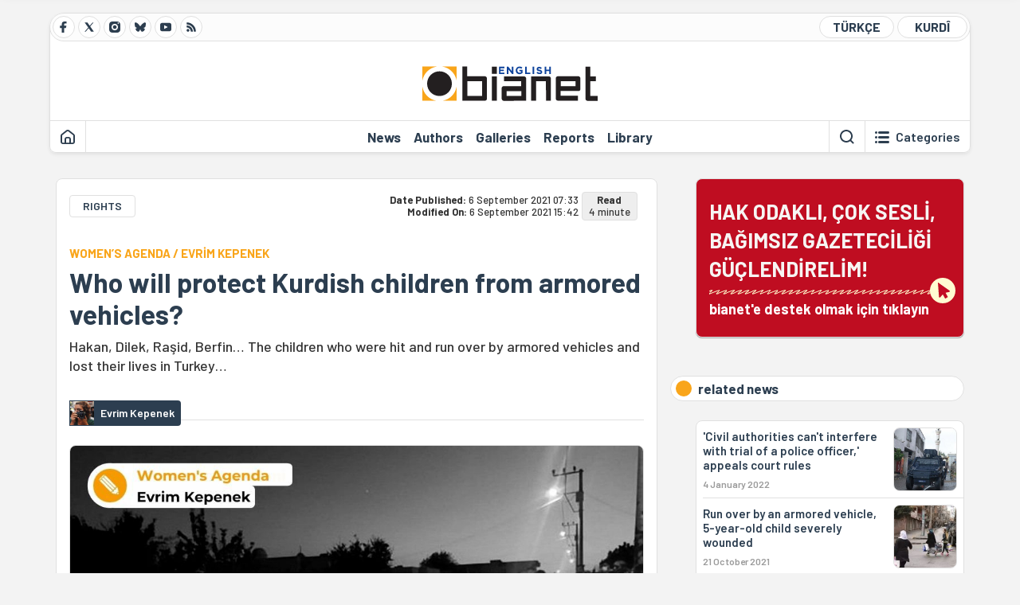

--- FILE ---
content_type: text/html; charset=utf-8
request_url: https://bianet.org/yazi/who-will-protect-kurdish-children-from-armored-vehicles-249789
body_size: 14255
content:
<!DOCTYPE html><html lang=en xml:lang=en><head><script>window.dataLayer=window.dataLayer||[];window.dataLayer.push({'section':'English'});</script><script>(function(w,d,s,l,i){w[l]=w[l]||[];w[l].push({'gtm.start':new Date().getTime(),event:'gtm.js'});var f=d.getElementsByTagName(s)[0],j=d.createElement(s),dl=l!='dataLayer'?'&l='+l:'';j.async=true;j.src='https://www.googletagmanager.com/gtm.js?id='+i+dl;f.parentNode.insertBefore(j,f);})(window,document,'script','dataLayer','GTM-T33QTD7');</script><meta charset=utf-8><meta name=viewport content="width=device-width, initial-scale=1, shrink-to-fit=no"><meta http-equiv=Content-Language content=en><meta http-equiv=Cache-Control content="no-cache, no-store, must-revalidate"><meta http-equiv=Pragma content=no-cache><meta http-equiv=Expires content=0><link rel="shortcut icon" type=image/x-icon href=/favicon.ico><title>Who will protect Kurdish children from armored vehicles?</title><meta itemprop=description name=description property=og:description content="Hakan, Dilek, Raşid, Berfin… The children who were hit and run over by armored vehicles and lost their lives in Turkey…
"><meta itemprop=datePublished content=2021-09-06T07:33:00+03:00><meta name=dateModified content=2021-09-06T15:42:56+03:00><meta itemprop=datePublished property=article:published content=2021-09-06T07:33:00+03:00><meta itemprop=keywords name=keywords content="Kurdish,women's agenda,armored vehicle crashes,children's rights,kurdish children,armored vehicle"><meta itemprop=identifier name=contentid content=249789><meta property=og:title content="Who will protect Kurdish children from armored vehicles?"><meta property=og:url itemprop=url content=https://bianet.org/yazi/who-will-protect-kurdish-children-from-armored-vehicles-249789><meta name=twitter:url content=https://bianet.org/yazi/who-will-protect-kurdish-children-from-armored-vehicles-249789><meta name=twitter:title content="Who will protect Kurdish children from armored vehicles?"><meta name=twitter:description content="Hakan, Dilek, Raşid, Berfin… The children who were hit and run over by armored vehicles and lost their lives in Turkey…
"><meta name=pdate content=20210906><meta name=utime content=20210906154256><meta name=ptime content=20210906073300><meta property=og:image content=https://static.bianet.org/system/uploads/1/articles/spot_image/000/249/789/original/6.jpg><meta name=twitter:image content=https://static.bianet.org/system/uploads/1/articles/spot_image/000/249/789/original/6.jpg><meta itemprop=genre content=News><meta itemprop=inLanguage content=en><meta itemprop=ogType property=og:type content=article><meta property=og:type content=article><meta name=msapplication-starturl content=https://bianet.org><meta name=twitter:card content=summary_large_image><meta name=twitter:widgets:new-embed-design content=on><meta name=twitter:widgets:csp content=on><link rel=canonical href=https://bianet.org/yazi/who-will-protect-kurdish-children-from-armored-vehicles-249789><link rel=preconnect href=https://fonts.googleapis.com><link rel=preconnect href=https://fonts.gstatic.com crossorigin><link href="https://fonts.googleapis.com/css2?family=Barlow:ital,wght@0,400;0,500;0,600;0,700;1,400;1,500;1,600;1,700&amp;display=swap" rel=stylesheet><link rel=stylesheet href="/assets/css/main.css?v=rF0UcM0bW-J5Dpal-TQ0PkMc4VpxKuBonXeKKLg_blk" media=screen><link rel=stylesheet href=/assets/js/vendor/lightGallery/css/lightgallery-bundle.min.css media=none onload="if(media!='screen')media='screen'"><link rel=stylesheet href=/assets/js/vendor/select2/css/select2.min.css media=none onload="if(media!='screen')media='screen'"><link rel=stylesheet href="/assets/js/vendor/select2/css/select2-biatheme.css?v=EBJ32YPL0nz7-elwZf4CNSp3AmoIC2mpCJ3w4mteMWI" media=none onload="if(media!='screen')media='screen'"><script async src=https://securepubads.g.doubleclick.net/tag/js/gpt.js crossorigin=anonymous></script><script>window.googletag=window.googletag||{cmd:[]};googletag.cmd.push(function(){googletag.defineSlot('/23095218034/masthead_mobil',[300,100],'div-gpt-ad-1765913091729-0').addService(googletag.pubads());googletag.defineSlot('/23095218034/habarsonu_mobil',[[300,250],[336,280]],'div-gpt-ad-1765913132123-0').addService(googletag.pubads());googletag.defineSlot('/23095218034/habarsonu_desktop',[[960,90],[970,66],'fluid',[950,90],[980,90],[970,250],[970,90],[980,120]],'div-gpt-ad-1765913171830-0').addService(googletag.pubads());googletag.defineSlot('/23095218034/sidebar2',[[336,280],[300,250]],'div-gpt-ad-1765913200437-0').addService(googletag.pubads());googletag.defineSlot('/23095218034/sidebar-2',[[336,280],[300,250]],'div-gpt-ad-1765913228340-0').addService(googletag.pubads());googletag.defineSlot('/23095218034/sayfa_alti',[[300,250],[300,31],[300,75],[336,280],[300,50],[300,100],[320,100],[320,50]],'div-gpt-ad-1765913306932-0').addService(googletag.pubads());googletag.defineSlot('/23095218034/1',[[750,200],[728,90],[960,90],[750,100],[970,90],[970,250],[970,66],[750,300],[950,90]],'div-gpt-ad-1765913343676-0').addService(googletag.pubads());googletag.pubads().enableSingleRequest();googletag.pubads().collapseEmptyDivs();googletag.enableServices();});</script><ins data-publisher=adm-pub-6296092264 data-ad-network=667c219d865235b64ada3ccb data-ad-size="[[320, 100]], [[970, 90]]" class=adm-ads-area></ins><script src=https://static.cdn.admatic.com.tr/showad/showad.min.js></script><script>window.yaContextCb=window.yaContextCb||[]</script><script src=https://yandex.ru/ads/system/context.js async></script><script>history.scrollRestoration="manual";var adsStatus=true;</script><script type=application/javascript src=https://news.google.com/swg/js/v1/swg-basic.js></script><script>(self.SWG_BASIC=self.SWG_BASIC||[]).push(basicSubscriptions=>{basicSubscriptions.setOnEntitlementsResponse(entitlementsPromise=>{entitlementsPromise.then(entitlements=>{if(entitlements.enablesThisWithCacheableEntitlements()){adsStatus=false;window.addEventListener('load',function(){var ads=document.querySelectorAll('ins');ads.forEach(function(ad){ad.remove();});});basicSubscriptions.dismissSwgUI();}});});basicSubscriptions.init({type:"NewsArticle",isPartOfType:["Product"],isPartOfProductId:"CAowxYmcCw:openaccess",clientOptions:{theme:"light",lang:"tr"},});});</script><body><noscript><iframe src="https://www.googletagmanager.com/ns.html?id=GTM-T33QTD7" height=0 width=0 style=display:none;visibility:hidden></iframe></noscript><header class=header--desktop><div class='container header-wrapper shadow-sm'><div class='top-bar row'><div class='social col-4'><a href=https://www.facebook.com/Bianeteng class='btn btn--social btn--circle btn--social--facebook' target=_blank><img src=https://static.bianet.org/icons/icon-facebook.svg alt="Facebook'ta Bianet"></a> <a href=https://twitter.com/bianet_eng class='btn btn--social btn--circle btn--social--twitter' target=_blank><img src=https://static.bianet.org/icons/icon-twitter.svg alt="Twitter'da Bianet"></a> <a href=https://www.instagram.com/bianetorg class='btn btn--social btn--circle btn--social--instagram' target=_blank><img src=https://static.bianet.org/icons/icon-instagram.svg alt="Instagram'da Bianet"></a> <a href=https://bsky.app/profile/bianet-eng.bsky.social class='btn btn--social btn--circle btn--social--bluesky' target=_blank><img src=https://static.bianet.org/icons/icon-bluesky.svg alt="Bluesky'da Bianet"></a> <a href=https://www.youtube.com/user/bianetorg class='btn btn--social btn--circle btn--social--youtube' target=_blank><img src=https://static.bianet.org/icons/icon-youtube.svg alt="Youtube'da Bianet"></a> <a href=/rss/english class='btn btn--social btn--circle btn--social--rss' target=_blank><img src=https://static.bianet.org/icons/icon-rss.svg alt="Bianet RSS"></a></div><div class='empty col-4'></div><div class='language col-4'><a href="/" class='btn btn--language btn--round-full btn--language--turkish'>TÜRKÇE</a> <a href=/kurdi class='btn btn--language btn--round-full btn--language--kurdi'>KURDÎ</a></div></div><div class=mid-bar><div class=row><div class=col-auto><div class=empty></div></div><div class=col><a href=/english class=logo><img src=https://static.bianet.org/logos/bianet-english-logo.svg alt='bianet-Bağımsız İletişim Ağı'></a></div><div class=col-auto><div class=empty></div></div></div></div><div class=bottom-bar><div class=row><div class=col-2><div class=left-part><a href=/english class='btn btn--icon'><img src=https://static.bianet.org/icons/icon-home.svg alt=Homepage></a><div class='vline ms-1'></div></div></div><div class=col-8><div class=center-part><a href=/news class='btn btn--text'><span>News</span><span class=indicator></span></a> <a href=/authors class='btn btn--text'><span>Authors</span><span class=indicator></span></a> <a href=/galleries class='btn btn--text'><span>Galleries</span><span class=indicator></span></a> <a href=/reports class='btn btn--text'><span>Reports</span><span class=indicator></span></a> <a href=/bia-library class='btn btn--text'><span>Library</span><span class=indicator></span></a><div id=DivHeader1></div></div></div><div class=col-2><div class=right-part><div class=vline></div><a href=/search class='btn btn--icon'><img src=https://static.bianet.org/icons/icon-search.svg alt=Search></a><div class='vline me-1'></div><a class='btn btn--icon-text btn--toggle-categories'><img class=off src=https://static.bianet.org/icons/icon-categories.svg alt='Show categories'><img class=on src=https://static.bianet.org/icons/icon-close.svg alt='Hide categories'><span tabindex=0>Categories</span></a></div></div></div></div></div><div class='container category-wrapper'><div class=row><div class=col-12><div class='center-part shadow-sm' id=DivHeader2></div></div></div></div></header><header class=header--desktop-sticky><div class='container-fluid header-wrapper shadow'><div class='top-bar row'><div class='social col-4'><a href=https://www.facebook.com/Bianeteng class='btn btn--social btn--circle btn--social--facebook' target=_blank><img src=https://static.bianet.org/icons/icon-facebook.svg alt="Facebook' ta Bianet"></a> <a href=https://twitter.com/bianet_eng class='btn btn--social btn--circle btn--social--twitter' target=_blank><img src=https://static.bianet.org/icons/icon-twitter.svg alt="Twitter' da Bianet"></a> <a href=https://www.instagram.com/bianetorg class='btn btn--social btn--circle btn--social--instagram' target=_blank><img src=https://static.bianet.org/icons/icon-instagram.svg alt="Instagram' da Bianet"></a> <a href=https://www.youtube.com/user/bianetorg class='btn btn--social btn--circle btn--social--youtube' target=_blank><img src=https://static.bianet.org/icons/icon-youtube.svg alt="Youtube' da Bianet"></a> <a href=/rss/english class='btn btn--social btn--circle btn--social--rss' target=_blank><img src=https://static.bianet.org/icons/icon-rss.svg alt="Bianet RSS"></a></div><div class='logo col-4'><a href=/english><img src=https://static.bianet.org/logos/bianet-english-logo-md.svg alt="bianet-Bağımsız İletişim Ağı"></a></div><div class='language col-4'><a href="/" class='btn btn--language btn--round-full btn--language--turkish'>TÜRKÇE</a> <a href=/kurdi class='btn btn--language btn--round-full btn--language--kurdi'>KURDÎ</a></div></div></div></header><header class='header--mobile header--mobile--english'><div class='container-fluid header-wrapper shadow'><div class=row><div class='left-part col-2'><a href=/search class='btn btn--icon search'><img src=https://static.bianet.org/icons/icon-search-mobile.svg alt=Search></a> <a href=/english class='btn btn--icon home'><img src=https://static.bianet.org/icons/icon-home-mobile.svg alt=Homepage></a></div><div class='center-part col-8'><a href=/english><img src=https://static.bianet.org/logos/bianet-english-logo-sm.svg alt="bianet-Bağımsız İletişim Ağı"></a></div><div class='right-part col-2'><a class='btn btn--icon sidebar-switch'><img class=open src=https://static.bianet.org/icons/icon-menu-mobile.svg alt='Show menu'><img class=close src=https://static.bianet.org/icons/icon-close-mobile.svg alt='Hide menu'></a></div></div></div><div id=mobile-menu class=sidenav><div class=sidenav__content><div class=container-md><div class='row user d-none'></div><div class='row links'><div class=col><div class=wrapper-1><a href="/" class='btn btn--text'><span>bianet</span></a> <a href=/biamag class='btn btn--text'><span>biamag</span></a> <a href="/" class='btn btn--text'><span>türkçe</span></a> <a href=/kurdi class='btn btn--text'><span>kurdî</span></a></div><div id=DivHeader3></div><div class=title>SECTIONS</div><div class=wrapper-2><a href=/news class='btn btn--text'><span>News</span></a> <a href=/authors class='btn btn--text'><span>Authors</span></a> <a href=/reports class='btn btn--text'><span>Special Reports</span></a> <a href=/projects class='btn btn--text'><span>Projects</span></a> <a href=/bia-library class='btn btn--text'><span>Library</span></a> <a href=/galleries class='btn btn--text'><span>Galleries</span></a> <a href=/search class='btn btn--text'><span>Search on the website</span></a></div><div class=title>CATEGORIES</div><div class=wrapper-3><div id=DivHeader4></div></div><div class=title>SOCIAL MEDIA</div><div class=wrapper-5><a href=https://www.facebook.com/Bianeteng class='btn btn--text' target=_blank><span>Facebook</span></a> <a href=https://twitter.com/bianet_eng class='btn btn--text' target=_blank><span>Twitter</span></a> <a href=https://www.youtube.com/user/bianetorg class='btn btn--text' target=_blank><span>Youtube</span></a> <a href=https://www.instagram.com/bianetorg class='btn btn--text' target=_blank><span>Instagram</span></a> <a href=/rss/english class='btn btn--text' target=_blank><span>RSS</span></a> <a href=https://eepurl.com/bEeFmn class='btn btn--text' target=_blank><span>E-bulletin</span></a></div><div class=title>CORPORATE</div><div class=wrapper-4><a href=/about-us class='btn btn--text'><span>About Us</span></a> <a href=/about-us#iletisim class='btn btn--text'><span>Contact</span></a> <a href=/page/data-protection-policy-285339 class='btn btn--text'><span>Data protection policy</span></a> <a href=/page/privacy-policy-285340 class='btn btn--text'><span>Privacy Policy</span></a></div></div></div></div></div><div class=sidenav__footer><div class=logo><img src=https://static.bianet.org/logos/bianet-logo.svg alt="Bianet - Bağımsız İletişim Ağı"></div></div></div></header><scripts></scripts><style>.fig-modal .modal-dialog{position:relative;display:table;overflow-y:auto;overflow-x:auto;width:auto}</style><main class='page-news-single balanced'><div class=container-fluid><div class=container><div class=row><div class=col-12><div class=ads--before-content><div id=DivAds-ContentHeader-1776344423></div><scripts></scripts></div></div></div></div></div><div class="container-md scroll-step" data-url=/yazi/who-will-protect-kurdish-children-from-armored-vehicles-249789 data-title="Who will protect Kurdish children from armored vehicles?"><div class=row><div class="col-12 col-lg-8"><div class=column-1><section class="news-single content-part" data-url=/yazi/who-will-protect-kurdish-children-from-armored-vehicles-249789 data-title="Who will protect Kurdish children from armored vehicles?"><div class=top-part><div class=meta-wrapper><div class=category-wrapper><a class=btn-category href=/kategori/rights-21 target=_blank>RIGHTS</a></div><div class=date-wrapper><div class=publish-date><span class=label-mobile>DP: </span> <span class=label-desktop>Date Published: </span> <span class=value-mobile>06.09.2021 07:33</span> <span class=value-desktop>6 September 2021 07:33</span></div><div class=update-date><span class=separator>&nbsp;~&nbsp;</span> <span class=label-mobile>MO: </span> <span class=label-desktop>Modified On: </span> <span class=value-mobile>06.09.2021 15:42</span> <span class=value-desktop>6 September 2021 15:42</span></div></div><div class=read-time><span class=label-mobile>Read</span> <span class=label-desktop>Read:&nbsp;</span> <span class=value>4 minute</span></div></div><div class=txt-wrapper><h2 class=surheadline>WOMEN&#x2019;S AGENDA / EVR&#x130;M KEPENEK</h2><h1 class=headline tabindex=0>Who will protect Kurdish children from armored vehicles?</h1><div class=desc tabindex=0>Hakan, Dilek, Raşid, Berfin… The children who were hit and run over by armored vehicles and lost their lives in Turkey…</div></div><div class="hline--1x d-lg-none"></div><div class=info-wrapper--mobile><div class=left-part><div class=authors-wrapper><a href=/author/evrim-kepenek-116 class="ccard ccard--author ccard--author-chip"><div class=txt-wrapper><h2 class=name>Evrim Kepenek</h2></div></a></div></div></div><div class="info-wrapper d-none d-lg-flex"><div class=left-part><div class=authors-wrapper><a href=/author/evrim-kepenek-116 class="ccard ccard--author ccard--author-chip"><div class=img-wrapper><img src=https://static.bianet.org/system/uploads/1/authors/000/000/116/original/evrim2.jpg class=card-img-left alt="Evrim Kepenek" loading=lazy></div><div class=txt-wrapper><h2 class=name>Evrim Kepenek</h2></div></a></div></div><div class=hline--1x></div></div><div class=figure-wrapper tabindex=0><figure><div class=figure-img-wrapper><img src=https://static.bianet.org/system/uploads/1/articles/spot_image/000/249/789/original/6.jpg alt="Who will protect Kurdish children from armored vehicles?" loading=lazy></div></figure></div></div><div class=bottom-part><div class="actions-wrapper sticky-0"><div class="inner-wrapper sticky"><a target=_blank href="https://www.facebook.com/sharer.php?u=https://bianet.org/yazi/who-will-protect-kurdish-children-from-armored-vehicles-249789" class="btn btn--icon-large btn-facebook"><img src=https://static.bianet.org/icons/icon-large-facebook.svg alt=""></a> <a target=_blank href='https://twitter.com/intent/tweet?url=https://bianet.org/yazi/who-will-protect-kurdish-children-from-armored-vehicles-249789&amp;text=Who will protect Kurdish children from armored vehicles?' class="btn btn--icon-large btn-twitter"><img src=https://static.bianet.org/icons/icon-large-twitter.svg alt=""></a> <a target=_blank href="https://wa.me/?text=https://bianet.org/yazi/who-will-protect-kurdish-children-from-armored-vehicles-249789" class="btn btn--icon-large btn-whatsapp"><img src=https://static.bianet.org/icons/icon-large-whatsapp.svg alt=""></a> <a target=_blank href="https://bsky.app/intent/compose?text=https://bianet.org/yazi/who-will-protect-kurdish-children-from-armored-vehicles-249789" class="btn btn--icon-large btn-bluesky"><img src=https://static.bianet.org/icons/icon-large-bluesky.svg alt=""></a> <a href=javascript:void(0) onclick="copyText('https://bianet.org/yazi/who-will-protect-kurdish-children-from-armored-vehicles-249789')" class="btn btn--icon-large btn-copy"><img src=https://static.bianet.org/icons/icon-large-copylink.svg alt=""></a> <a target=_blank href="/cdn-cgi/l/email-protection#[base64]" class="btn btn--icon-large btn-email"><img src=https://static.bianet.org/icons/icon-large-email.svg alt=""></a> <a href=/print/yazi/who-will-protect-kurdish-children-from-armored-vehicles-249789 class="btn btn--icon-large btn-print" target=_blank><img src=https://static.bianet.org/icons/icon-large-print.svg alt=""></a></div></div><div class=content-wrapper><div class=content id=gallery-249789 tabindex=0><p style=text-align:right><span style=font-size:11px><em>* Photo: Mezopotamya Agency (MA)</em></span><p style=text-align:right><em>Click to read the article in <a href=https://bianet.org/1/20/249762-zirhli-araclar-ve-kurt-cocuklari target=_blank rel=nofollow>Turkish</a></em><p><em>"Let's give the world to the children just for one day</em><br><em>like a balloon in bright and striking colours to play with</em><br><em>let them play singing among the stars</em><br><em>let's give the world to the children</em><br><em>like a huge apple like a warm loaf of bread</em><br><em>at least for one day let them have enough</em><br><em>let's give the world to the children</em><br><em>at least for one day let the world learn friendship</em><br><em>children will get the world from our hands</em><br><em>they'll plant immortal trees..."</em><p><em>- Nazım Hikmet Ran</em><p>On June 7, 2016, 6-year-old<strong> Bünyamin Bayram</strong> was hit by an <a href=/tag/armored-vehicle-54164>armored vehicle</a> and lost his life in Cizre district in Şırnak.<p>On July 24, 2016, 4-year-old <strong>Taha Kılıç,</strong> who was run over by an armored vehicle in front of the İpekyolu District Security Directorate in central Van province, lost his life.<p>In Şırnak's Cizre, an armored police vehicle hit 5-year-old <strong>Hakan Sarak.</strong> The police fled the scene and Sarak died of blood loss.<p>On February 9, 2017, 7-year-old <strong>Berfin Dilek l</strong>ost her life after being hit by an armored police vehicle in Mardin's Dargeçit.<p>On August 2, 2018, 7-year-old <strong>Raşid Oso</strong> from Syria was hit by an armored vehicle and lost his life in İstanbul's Okmeydanı.<p>On September 13, 2019, 6-year-old <strong>Efe Tektekin,</strong> who was run over by an armored vehicle that was underway on Emek Street, lost his life in central Bağlar district in Diyarbakır province.<p>On October 19, 2017, 6-year-old Felek Baturlost his life after being hit by an armored vehicle in Siirt's Çal Neighborhood.<p>According to the June 2019 <a href=https://www.ihddiyarbakir.org/Content/uploads/b1043412-4f2d-4ba4-968f-d595de2d989e.pdf target=_blank rel=nofollow>report</a> of the Human Rights Association (İHD) Diyarbakır Branch, at least 63 <a href=/tag/armored-vehicle-crashes-93679>armored vehicle crashes</a> took place between the years of 2009 and 2019.<p>In writing this article, I have only cited the names of the children whose passing was documented in that report. Last Friday (September 3), another name, that of Mihraç Miroğlu, was added to the list.<p>Mihraç lived in Şırnak. While he was riding his bike on the street where he lived, he was hit by an armored vehicle and lost his life.<p>If you are to ask about the legal proceedings about these deaths, let me summarize them in one word: Impunity...<p>Let me give you a concrete example...<p>In 2017, again in Silopi in Turkey's <a href=/tag/kurdish-811>Kurdish</a>-majority Şırnak province for some reason, an armored vehicle hit a house and caused the death of 7-year-old Muhammed Yıldırım and 6-year-old Furkan Yıldırım.<p>In the trial over the death of the children, armored vehicle's driver and police officer Ö.Y. and his superior M.M. had their 8th and final hearing at the Cizre 2nd Heavy Penal Court on May 2, 2019.<p>At the hearing, the lawyers of the Yıldırım Family were lashing out... At the justice that was not served and at the report that concluded that the police officers had been "partly negligent at the lower limit"...<p>Striking remarks were made by defendant police officer Ö.Y. at the hearing. Ö.Y. said that he was back on his duty and requested that his supervised release be lifted. The court accepted his request and lifted his obligation to give a signature as part of judicial control measures.<p>Yes, the officers who were put on trial for causing the death of Muhammed and Furkan are free today, just as they were yesterday..<p>There is still no clear information about the officers who were driving the armored vehicle that caused the death of Mihraç.<p>We will wait and see, we will follow it up.<p>Otherwise, we will be unable to do anything more than what Nazım Hikmet once wrote in one of his poems:<p><em>"let's give the world to the children</em><br><em>at least for one day let the world learn friendship</em><br><em>children will get the world from our hands</em><br><em>they'll plant immortal trees..."</em><p>(EMK/SD)</div><div class=tags-wrapper><div class="chip chip--location"><div class=label>Origin</div><div class=location>BIA News Desk</div></div><a href=/tag/kurdish-811 class="btn btn--tag">Kurdish</a> <a href=/tag/women-s-agenda-74660 class="btn btn--tag">women&#x27;s agenda</a> <a href=/tag/armored-vehicle-crashes-93679 class="btn btn--tag">armored vehicle crashes</a> <a href=/tag/children-s-rights-1615 class="btn btn--tag">children&#x27;s rights</a> <a href=/tag/kurdish-children-29958 class="btn btn--tag">kurdish children</a> <a href=/tag/armored-vehicle-54164 class="btn btn--tag">armored vehicle</a></div></div></div><div class=extra-part><div class=authors-wrapper><div class="ccard ccard--author ccard--author-xlarge"><div class=top-wrapper><a href=/author/evrim-kepenek-116 class=img-wrapper> <img src=https://static.bianet.org/system/uploads/1/authors/000/000/116/original/evrim2.jpg alt="Evrim Kepenek" loading=lazy> </a><div class=info-wrapper><a href=/author/evrim-kepenek-116 class=name>Evrim Kepenek</a><div class=contact-wrapper><a href=https://twitter.com/@kepenekevrimm target=_blank class=btn-twitter><img src=https://static.bianet.org/icons/icon-twitter.svg alt=""><span>@kepenekevrimm</span></a> <a href="/cdn-cgi/l/email-protection#6d081b1f04002d0f040c03081943021f0a" target=_blank class=btn-email><img src=https://static.bianet.org/icons/icon-email.svg alt=""><span><span class="__cf_email__" data-cfemail="adc8dbdfc4c0edcfc4ccc3c8d983c2dfca">[email&#160;protected]</span></span></a> <a href=/author/evrim-kepenek-116 class=btn-profile><img src=https://static.bianet.org/icons/icon-profile.svg alt=""><span>all articles of the author</span></a></div></div></div><div class=bottom-wrapper><div class=txt-wrapper><div class=short>bianet kadın ve LGBTİ+ haberleri editörü (Ekim 2018- Şubat 2025). bianet stajyerlerinden (2000-2001). Cumhuriyet, BirGün, DİHA, Jinha, Jin News, İMC TV için muhabirlik yaptı. Rize'de...</div><div class=long><p>bianet kadın ve LGBTİ+ haberleri editörü (Ekim 2018- Şubat 2025). bianet stajyerlerinden (2000-2001). Cumhuriyet, BirGün, DİHA, Jinha, Jin News, İMC TV için muhabirlik yaptı. Rize'de yerel gazetelerde çalıştı. Sivil Sayfalar, Yeşil Gazete, Journo ve sektör dergileri için yazılar yazdı, haberleri yayınlandı. Hemşin kültür dergisi GOR’un kurucu yazarlarından. Yeşilden Maviye Karadenizden Kadın Portreleri, Sırtında Sepeti, Medya ve Yalanlar isimli kitaplara yazıları ile katkı sundu. Musa Anter Gazetecilik (2011) ve Türkiye Psikiyatri Derneği (2024) en iyi haber ödülü sahibi. Türkiye Gazeteciler Sendikası Kadın ve LGBTİ+ Komisyonu kurucularından. Sendikanın İstanbul Şubesi yöneticilerinden (2023-2027). İstanbul Üniversitesi Avrupa Birliği ve Bilgi Üniversitesi Uluslararası İlişkiler bölümlerinden mezun. Toplumsal cinsiyet odaklı habercilik ve cinsiyet temelli şiddet haberciliği alanında atölyeler düzenliyor. Şubat 2025'den bu yana kadın haberleri editörü olarak çalışıyor.</div></div></div><div class=btn-expand><img src=https://static.bianet.org/icons/icon-expand.svg alt='show more'></div></div></div></div><section class="mt-4 d-lg-none connected-mobile"><div class=section__title>related news</div><div class=section__content><div class="box box--related-mobile"><div class=news-wrapper><a href=/haber/civil-authorities-can-t-interfere-with-trial-of-a-police-officer-appeals-court-rules-255712 class="ccard ccard--news ccard--news-small"><div class=txt-wrapper><h6 class=surheadline>WOMAN RUN OVER BY ARMORED VEHICLE</h6><h5 class=headline>&#x27;Civil authorities can&#x27;t interfere with trial of a police officer,&#x27; appeals court rules</h5><div class=date>4 January 2022</div></div><div class=img-wrapper><img src=https://static.bianet.org/system/uploads/1/articles/main_image/000/255/712/original/33bbas.jpg alt=/haber/civil-authorities-can-t-interfere-with-trial-of-a-police-officer-appeals-court-rules-255712 loading=lazy></div></a><div class=hline--1x></div><a href=/haber/run-over-by-an-armored-vehicle-5-year-old-child-severely-wounded-252126 class="ccard ccard--news ccard--news-small"><div class=txt-wrapper><h5 class=headline>Run over by an armored vehicle, 5-year-old child severely wounded</h5><div class=date>21 October 2021</div></div><div class=img-wrapper><img src=https://static.bianet.org/system/uploads/1/articles/main_image/000/252/126/original/zırhlı-1020-132.jpg alt=/haber/run-over-by-an-armored-vehicle-5-year-old-child-severely-wounded-252126 loading=lazy></div></a><div class=hline--1x></div><a href=/haber/if-there-are-panzers-where-children-play-there-is-a-kurdish-question-250882 class="ccard ccard--news ccard--news-small"><div class=txt-wrapper><h6 class=surheadline>BABACAN TO ERDO&#x11E;AN, BAH&#xC7;EL&#x130;</h6><h5 class=headline>&#x27;If there are panzers where children play, there is a Kurdish question&#x27;</h5><div class=date>27 September 2021</div></div><div class=img-wrapper><img src=https://static.bianet.org/system/uploads/1/articles/main_image/000/250/882/original/babacanbuyuk-132.jpg alt=/haber/if-there-are-panzers-where-children-play-there-is-a-kurdish-question-250882 loading=lazy></div></a><div class=hline--1x></div><a href=/haber/cameras-broken-all-children-primary-negligent-250444 class="ccard ccard--news ccard--news-small"><div class=txt-wrapper><h6 class=surheadline>EFE TEKTEK&#x130;N&#x2019;S DEATH</h6><h5 class=headline>Cameras &#x2018;broken&#x2019;, all children &#x2018;primary negligent&#x2019;</h5><div class=date>17 September 2021</div></div><div class=img-wrapper><img src=https://static.bianet.org/system/uploads/1/articles/main_image/000/250/444/original/Efe-Tektekin-132.jpg alt=/haber/cameras-broken-all-children-primary-negligent-250444 loading=lazy></div></a><div class=hline--1x></div><a href=/haber/police-officer-who-ran-over-and-killed-seven-year-old-still-on-duty-249934 class="ccard ccard--news ccard--news-small"><div class=txt-wrapper><h5 class=headline>Police officer who ran over and killed seven-year-old still on duty</h5><div class=date>8 September 2021</div></div><div class=img-wrapper><img src=https://static.bianet.org/system/uploads/1/articles/main_image/000/249/934/original/aasa.jpg alt=/haber/police-officer-who-ran-over-and-killed-seven-year-old-still-on-duty-249934 loading=lazy></div></a><div class=hline--1x></div><a href=/haber/armored-vehicles-must-be-withdrawn-from-children-s-living-areas-249852 class="ccard ccard--news ccard--news-small"><div class=txt-wrapper><h6 class=surheadline>&#x15E;IRNAK BAR CHAIR D&#x130;LS&#x130;Z</h6><h5 class=headline>&#x2018;Armored vehicles must be withdrawn from children&#x2019;s living areas&#x2019;</h5><div class=date>7 September 2021</div></div><div class=img-wrapper><img src=https://static.bianet.org/system/uploads/1/articles/main_image/000/249/852/original/500-283-132.jpg alt=/haber/armored-vehicles-must-be-withdrawn-from-children-s-living-areas-249852 loading=lazy></div></a><div class=hline--1x></div><a href=/haber/mihrac-s-father-he-wanted-it-so-much-we-had-just-bought-him-a-bike-249833 class="ccard ccard--news ccard--news-small"><div class=txt-wrapper><h6 class=surheadline>KILLED IN ARMORED VEHICLE CRASH</h6><h5 class=headline>Mihra&#xE7;&#x2019;s father: He wanted it so much, we had just bought him a bike</h5><div class=date>6 September 2021</div></div><div class=img-wrapper><img src=https://static.bianet.org/system/uploads/1/articles/main_image/000/249/833/original/-132.jpg alt=/haber/mihrac-s-father-he-wanted-it-so-much-we-had-just-bought-him-a-bike-249833 loading=lazy></div></a><div class=hline--1x></div><a href=/haber/police-officer-who-caused-child-s-death-with-armored-vehicle-released-249829 class="ccard ccard--news ccard--news-small"><div class=txt-wrapper><h5 class=headline>Police officer who caused child&#x2019;s death with armored vehicle released</h5><div class=date>6 September 2021</div></div><div class=img-wrapper><img src=https://static.bianet.org/system/uploads/1/articles/main_image/000/249/829/original/RERE21-132.jpg alt=/haber/police-officer-who-caused-child-s-death-with-armored-vehicle-released-249829 loading=lazy></div></a><div class=hline--1x></div><a href=/haber/deadly-armored-vehicle-crash-on-parliamentary-agenda-249543 class="ccard ccard--news ccard--news-small"><div class=txt-wrapper><h5 class=headline>&#x2018;Deadly armored vehicle crash&#x2019; on Parliamentary agenda</h5><div class=date>31 August 2021</div></div><div class=img-wrapper><img src=https://static.bianet.org/system/uploads/1/articles/main_image/000/249/543/original/33bb-132.jpg alt=/haber/deadly-armored-vehicle-crash-on-parliamentary-agenda-249543 loading=lazy></div></a></div></div></div></section><section class=section--pushed><div class=section__content><div class="ccard ccard--support-v3"><div class=txt-wrapper><div class=title>Hak odaklı, çok sesli, bağımsız gazeteciliği güçlendirmek için bianet desteğinizi bekliyor.</div></div><a href=/bianete-destek-olun class=btn-support-v3 swg-standard-button=contribution role=button lang=tr><div class=swg-button-v3-icon-light></div>Google ile Katkıda Bulunun </a></div></div></section></section></div></div><div class="col-12 col-lg-4 d-none d-lg-block"><div class=column-2><section class=section--pushed><div class=section__content><a class="ccard ccard--support-v2" href=/bianete-destek-olun><div class=txt-wrapper><div class=title>HAK ODAKLI, ÇOK SESLİ,<br>BAĞIMSIZ GAZETECİLİĞİ GÜÇLENDİRELİM!</div><div class=desc>bianet'e destek olmak için tıklayın</div></div><div class=img-wrapper-alt><div class=circle></div><div class=arrow></div></div></a></div></section><section class=section--pushed><div class=section__title><div class=dot></div><div class=title tabindex=0>related news</div></div><div class=section__content><div class="box box--related"><div class=news-wrapper><a href=/haber/civil-authorities-can-t-interfere-with-trial-of-a-police-officer-appeals-court-rules-255712 class="ccard ccard--news ccard--news-small"><div class=txt-wrapper><h6 class=surheadline>WOMAN RUN OVER BY ARMORED VEHICLE</h6><h5 class=headline>&#x27;Civil authorities can&#x27;t interfere with trial of a police officer,&#x27; appeals court rules</h5><div class=date>4 January 2022</div></div><div class=img-wrapper><img src=https://static.bianet.org/system/uploads/1/articles/main_image/000/255/712/original/33bbas.jpg alt=/haber/civil-authorities-can-t-interfere-with-trial-of-a-police-officer-appeals-court-rules-255712 loading=lazy></div></a><div class=hline--1x></div><a href=/haber/run-over-by-an-armored-vehicle-5-year-old-child-severely-wounded-252126 class="ccard ccard--news ccard--news-small"><div class=txt-wrapper><h5 class=headline>Run over by an armored vehicle, 5-year-old child severely wounded</h5><div class=date>21 October 2021</div></div><div class=img-wrapper><img src=https://static.bianet.org/system/uploads/1/articles/main_image/000/252/126/original/zırhlı-1020-132.jpg alt=/haber/run-over-by-an-armored-vehicle-5-year-old-child-severely-wounded-252126 loading=lazy></div></a><div class=hline--1x></div><a href=/haber/if-there-are-panzers-where-children-play-there-is-a-kurdish-question-250882 class="ccard ccard--news ccard--news-small"><div class=txt-wrapper><h6 class=surheadline>BABACAN TO ERDO&#x11E;AN, BAH&#xC7;EL&#x130;</h6><h5 class=headline>&#x27;If there are panzers where children play, there is a Kurdish question&#x27;</h5><div class=date>27 September 2021</div></div><div class=img-wrapper><img src=https://static.bianet.org/system/uploads/1/articles/main_image/000/250/882/original/babacanbuyuk-132.jpg alt=/haber/if-there-are-panzers-where-children-play-there-is-a-kurdish-question-250882 loading=lazy></div></a><div class=hline--1x></div><a href=/haber/cameras-broken-all-children-primary-negligent-250444 class="ccard ccard--news ccard--news-small"><div class=txt-wrapper><h6 class=surheadline>EFE TEKTEK&#x130;N&#x2019;S DEATH</h6><h5 class=headline>Cameras &#x2018;broken&#x2019;, all children &#x2018;primary negligent&#x2019;</h5><div class=date>17 September 2021</div></div><div class=img-wrapper><img src=https://static.bianet.org/system/uploads/1/articles/main_image/000/250/444/original/Efe-Tektekin-132.jpg alt=/haber/cameras-broken-all-children-primary-negligent-250444 loading=lazy></div></a><div class=hline--1x></div><a href=/haber/police-officer-who-ran-over-and-killed-seven-year-old-still-on-duty-249934 class="ccard ccard--news ccard--news-small"><div class=txt-wrapper><h5 class=headline>Police officer who ran over and killed seven-year-old still on duty</h5><div class=date>8 September 2021</div></div><div class=img-wrapper><img src=https://static.bianet.org/system/uploads/1/articles/main_image/000/249/934/original/aasa.jpg alt=/haber/police-officer-who-ran-over-and-killed-seven-year-old-still-on-duty-249934 loading=lazy></div></a><div class=hline--1x></div><a href=/haber/armored-vehicles-must-be-withdrawn-from-children-s-living-areas-249852 class="ccard ccard--news ccard--news-small"><div class=txt-wrapper><h6 class=surheadline>&#x15E;IRNAK BAR CHAIR D&#x130;LS&#x130;Z</h6><h5 class=headline>&#x2018;Armored vehicles must be withdrawn from children&#x2019;s living areas&#x2019;</h5><div class=date>7 September 2021</div></div><div class=img-wrapper><img src=https://static.bianet.org/system/uploads/1/articles/main_image/000/249/852/original/500-283-132.jpg alt=/haber/armored-vehicles-must-be-withdrawn-from-children-s-living-areas-249852 loading=lazy></div></a><div class=hline--1x></div><a href=/haber/mihrac-s-father-he-wanted-it-so-much-we-had-just-bought-him-a-bike-249833 class="ccard ccard--news ccard--news-small"><div class=txt-wrapper><h6 class=surheadline>KILLED IN ARMORED VEHICLE CRASH</h6><h5 class=headline>Mihra&#xE7;&#x2019;s father: He wanted it so much, we had just bought him a bike</h5><div class=date>6 September 2021</div></div><div class=img-wrapper><img src=https://static.bianet.org/system/uploads/1/articles/main_image/000/249/833/original/-132.jpg alt=/haber/mihrac-s-father-he-wanted-it-so-much-we-had-just-bought-him-a-bike-249833 loading=lazy></div></a><div class=hline--1x></div><a href=/haber/police-officer-who-caused-child-s-death-with-armored-vehicle-released-249829 class="ccard ccard--news ccard--news-small"><div class=txt-wrapper><h5 class=headline>Police officer who caused child&#x2019;s death with armored vehicle released</h5><div class=date>6 September 2021</div></div><div class=img-wrapper><img src=https://static.bianet.org/system/uploads/1/articles/main_image/000/249/829/original/RERE21-132.jpg alt=/haber/police-officer-who-caused-child-s-death-with-armored-vehicle-released-249829 loading=lazy></div></a><div class=hline--1x></div><a href=/haber/deadly-armored-vehicle-crash-on-parliamentary-agenda-249543 class="ccard ccard--news ccard--news-small"><div class=txt-wrapper><h5 class=headline>&#x2018;Deadly armored vehicle crash&#x2019; on Parliamentary agenda</h5><div class=date>31 August 2021</div></div><div class=img-wrapper><img src=https://static.bianet.org/system/uploads/1/articles/main_image/000/249/543/original/33bb-132.jpg alt=/haber/deadly-armored-vehicle-crash-on-parliamentary-agenda-249543 loading=lazy></div></a></div></div></div></section><section class=section--pushed><div class=section__title><div class=dot></div><div class=title>other articles</div></div><div class=section__content><div class="box box--most-read"><div class=news-wrapper><a href=/haber/dozens-detained-in-istanbul-protest-against-aleppo-clashes-315425 class="ccard ccard--news ccard--news-small"><div class=txt-wrapper><h5 class=headline>Dozens detained in &#x130;stanbul protest against Aleppo clashes</h5><div class=date>9 January 2026</div></div><div class=img-wrapper><img src=https://static.bianet.org/haber/2026/01/08/istanbuldaki-rojova-protestosuna-polis-saldirdi-cok-sayida-kisi-gozaltina-alindi.jpg alt="Dozens detained in İstanbul protest against Aleppo clashes" loading=lazy></div></a><div class=hline--1x></div><a href=/haber/men-killed-28-women-in-december-315336 class="ccard ccard--news ccard--news-small"><div class=txt-wrapper><h6 class=surheadline>MALE VIOLENCE MONITORING REPORT</h6><h5 class=headline>Men killed 28 women in December</h5><div class=date>7 January 2026</div></div><div class=img-wrapper><img src=https://static.bianet.org/list-haber/2026/01/07/men-killed-28-women-in-december.jpg alt="Men killed 28 women in December" loading=lazy></div></a><div class=hline--1x></div><a href=/haber/return-is-a-political-responsibility-syrian-feminist-activist-reflects-on-migration-and-return-314712 class="ccard ccard--news ccard--news-small"><div class=txt-wrapper><h5 class=headline>&#x2018;Return is a political responsibility&#x2019;: Syrian feminist activist reflects on migration and return</h5><div class=date>19 December 2025</div></div><div class=img-wrapper><img src=https://static.bianet.org/haber/2025/12/18/suriyeli-gazeteci-duaa-goc-ettikce-degistim-dondukce-sorumlulugum-artti.jpg alt="‘Return is a political responsibility’: Syrian feminist activist reflects on migration and return" loading=lazy></div></a><div class=hline--1x></div><a href=/haber/men-killed-25-women-in-november-314148 class="ccard ccard--news ccard--news-small"><div class=txt-wrapper><h6 class=surheadline>MALE VIOLENCE MONITORING REPORT NOVEMBER 2025</h6><h5 class=headline>Men killed 25 women in November</h5><div class=date>3 December 2025</div></div><div class=img-wrapper><img src=https://static.bianet.org/list-haber/2025/12/03/men-killed-25-women-in-november.jpg alt="Men killed 25 women in November" loading=lazy></div></a><div class=hline--1x></div><a href=/haber/women-and-lgbti-groups-rally-in-istanbul-against-gender-based-violence-313894 class="ccard ccard--news ccard--news-small"><div class=txt-wrapper><h5 class=headline>Women and LGBTI&#x2B; groups rally in &#x130;stanbul against gender-based violence</h5><div class=date>26 November 2025</div></div><div class=img-wrapper><img src=https://static.bianet.org/list-haber/2025/11/26/women-and-lgbti-groups-rally-in-istanbul-against-gender-based-violence.jpg alt="Women and LGBTI+ groups rally in İstanbul against gender-based violence" loading=lazy></div></a></div></div></div></section><div class=ads><div id=DivAds-SideBar1-1049980005></div><scripts></scripts></div><div id=DivLatestAuthors-1459251061></div><scripts></scripts></div></div></div></div><div class="container-fluid news-transition scroll-step"><div class=container><div class=row><div class=col-12><div class=ads--between-content><div id=DivAds-General1-1734515806></div><scripts></scripts></div></div></div></div></div><div class="nextFirstPage content-part scroll-step" data-url=/haber/forty-seven-convicted-in-case-targeting-lawyers-prisoner-rights-groups-316127 data-title="Forty-seven convicted in case targeting lawyers, prisoner rights groups"></div><div class="container-fluid news-transition scroll-step"><div class=container><div class=row><div class=col-12><div class=ads--between-content><div id=DivAds-General2-436034026></div><scripts></scripts></div></div></div></div></div><div class="nextSecondPage content-part scroll-step" data-url=/haber/police-throw-child-to-the-ground-during-rojava-protest-in-mardin-316115 data-title="Police throw child to the ground during Rojava protest in Mardin"></div><div class=container-md><div class=row><div class=col-12><div id=DivHomeContent></div><scripts></scripts></div></div></div></main><footer class=footer--desktop><div class=container-md><div class=row><div class=col-12><div class=footer-wrapper><div class="row top-bar"><div class="copy col-8"><a href="/" class=logo><img src=https://static.bianet.org/logos/bianet-logo.svg alt="bianet-Bağımsız İletişim Ağı"></a><div class=copyright>Copyright © 2026 all rights reserved<br>IPS Communication Foundation - Independent Communication Network</div></div><div class="social col-4"><a href=https://www.facebook.com/Bianeteng class="btn btn--social btn--circle btn--social--facebook" target=_blank><img src=https://static.bianet.org/icons/icon-facebook.svg alt="Facebook'ta Bianet"></a> <a href=https://twitter.com/bianet_eng class="btn btn--social btn--circle btn--social--twitter" target=_blank><img src=https://static.bianet.org/icons/icon-twitter.svg alt="Twitter'da Bianet"></a> <a href=https://www.instagram.com/bianetorg class="btn btn--social btn--circle btn--social--instagram" target=_blank><img src=https://static.bianet.org/icons/icon-instagram.svg alt="Instagram'da Bianet"></a> <a href=https://www.youtube.com/user/bianetorg class="btn btn--social btn--circle btn--social--youtube" target=_blank><img src=https://static.bianet.org/icons/icon-youtube.svg alt="Youtube'da Bianet"></a> <a href=/rss/english class="btn btn--social btn--circle btn--social--rss" target=_blank><img src=https://static.bianet.org/icons/icon-rss.svg alt="Bianet RSS"></a></div></div><div id=DivFooter></div><div class="row bottom-bar"><div class=col><a href=/about-us class="btn btn--text"><span>Contact Us</span></a> <a href=/about-us#acik-pozisyon class="btn btn--text"><span>Open Positions</span></a> <a href=/about-us#staj class="btn btn--text"><span>Internship Opportunities</span></a> <a href=/about-us#reklam class="btn btn--text"><span>Advertise with us</span></a> <a href=/page/data-protection-policy-285339 class="btn btn--text"><span>Data protection policy</span></a> <a href=/page/privacy-policy-285340 class="btn btn--text"><span>Privacy Policy</span></a></div></div><div class="row last-bar"><div class=col>This website is published with the core support of the Swedish International Development Cooperation Agency (SIDA) to IPS Communication Foundation. The content of this website is the sole responsibility of IPS Communication Foundation and is not indicative of SIDA&#x27;s stance.</div></div></div></div></div></div></footer><footer class=footer--mobile><div class=container-fluid><div class=footer-wrapper><div class="row top-bar"><div class=col-12><a href="/" class=center-part><img src=https://static.bianet.org/logos/bianet-logo.svg alt="bianet-Bağımsız İletişim Ağı"></a></div></div><div class="row mid-bar"><div class="col social"><a href=https://www.facebook.com/Bianeteng class="btn btn--social btn--circle btn--social--facebook" target=_blank><img src=https://static.bianet.org/icons/icon-facebook.svg alt="Facebook'ta Bianet"></a> <a href=https://twitter.com/bianet_eng class="btn btn--social btn--circle btn--social--twitter" target=_blank><img src=https://static.bianet.org/icons/icon-twitter.svg alt="Twitter'da Bianet"></a> <a href=https://www.instagram.com/bianetorg class="btn btn--social btn--circle btn--social--instagram" target=_blank><img src=https://static.bianet.org/icons/icon-instagram.svg alt="Instagram'da Bianet"></a> <a href=https://www.youtube.com/user/bianetorg class="btn btn--social btn--circle btn--social--youtube" target=_blank><img src=https://static.bianet.org/icons/icon-youtube.svg alt="Youtube'da Bianet"></a> <a href=/rss/english class="btn btn--social btn--circle btn--social--rss" target=_blank><img src=https://static.bianet.org/icons/icon-rss.svg alt="Bianet RSS"></a></div></div><div class="row last-bar"><div class=col>This website is published with the core support of the Swedish International Development Cooperation Agency (SIDA) to IPS Communication Foundation. The content of this website is the sole responsibility of IPS Communication Foundation and is not indicative of SIDA&#x27;s stance.</div></div></div></div></footer><scripts></scripts><div class=scroll-to-top><img src=https://static.bianet.org/icons/icon-scrolltop.svg alt='Back to Top'></div><div class=dark-bg style=opacity:0;visibility:hidden></div><input type=hidden id=HdnPeriod value=day><div id=notification popover=manual style=display:none><div class=notification-title><div class=title>GÜNCEL</div><button popovertarget=notification popovertargetaction=hide class="btn btn--icon"> <img class=close src=https://static.bianet.org/icons/icon-close-mobile.svg alt="Menü Gizle"> </button></div><a id=HrefNotification class="ccard ccard--news ccard--news-large"><div class=img-wrapper><img id=ImgNotification></div><div class=info-wrapper><div class=txt-wrapper><h5 class=headline><label id=LblNotification></label></h5></div></div></a></div><div id=getpermission popover=manual style=display:none><div class=getpermission-title><div class=icon><img class=close src=https://static.bianet.org/icons/icon-bell.png alt="Menü Gizle"></div><div class=title>bianet'ten bildirimler</div><button popovertarget=getpermission popovertargetaction=hide id=BtnRemindLaterClose class="btn btn--icon"> <img class=close src=https://static.bianet.org/icons/icon-close-mobile.svg alt="Menü Gizle"> </button></div><div class=content tabindex=0><div class=text>bianet'in özel bildirimlerine izin vererek önemli gelişmelerden haberdar olabilirsiniz.</div><div class=buttons><button popovertarget=getpermission id=BtnRemindLater popovertargetaction=hide class="btn btn-left"> Sonra Hatırlat </button> <button popovertarget=getpermission id=BtnGivePermission popovertargetaction=hide class="btn btn-right"> İzin Ver </button></div></div></div><script data-cfasync="false" src="/cdn-cgi/scripts/5c5dd728/cloudflare-static/email-decode.min.js"></script><script src=https://code.jquery.com/jquery-3.7.0.min.js integrity="sha256-2Pmvv0kuTBOenSvLm6bvfBSSHrUJ+3A7x6P5Ebd07/g=" crossorigin=anonymous></script><script src=https://cdn.jsdelivr.net/npm/popper.js@1.16.0/dist/umd/popper.min.js integrity=sha384-Q6E9RHvbIyZFJoft+2mJbHaEWldlvI9IOYy5n3zV9zzTtmI3UksdQRVvoxMfooAo crossorigin=anonymous></script><script src=/assets/js/vendor/bootstrap.min.js></script><script async src=/assets/js/vendor/lightGallery/lightgallery.min.js></script><script async src=/assets/js/vendor/lightGallery/plugins/video/lg-video.min.js></script><script async src=/assets/js/vendor/lightGallery/plugins/hash/lg-hash.min.js></script><script src=/assets/js/vendor/select2/js/select2.full.min.js></script><script src="/assets/js/scrollama.min.js?v=F9jG24d3CABtDyKkLQMLGS-minISkiU85wp9hTAedDM"></script><script src="/assets/js/main.min.js?v=Dt6VJkxbubwLa-DpjHaReV4mIOjSg-PMhgRdc6i2g0c"></script><script>$.ajax({url:'/api/Stats/ContentRead?ContentId=249789',method:'POST'});</script><script>$(document).ready(function(){$(".nextFirstPage").load('/next/haber/forty-seven-convicted-in-case-targeting-lawyers-prisoner-rights-groups-316127');$(".nextSecondPage").load('/next/haber/police-throw-child-to-the-ground-during-rojava-protest-in-mardin-316115');const scroller=scrollama();scroller.setup({step:".scroll-step",offset:0.9}).onStepEnter((response)=>{if(response.index==1){if($(".content-part").hasClass("nextFirstPage")){$.ajax({url:'/api/Stats/ContentRead?ContentId=316127',method:'POST'});$(".nextFirstPage").removeClass("nextFirstPage");window.dataLayer=window.dataLayer||[];window.dataLayer.push({'event':'virtualPageview','pageUrl':'https://bianet.org/haber/forty-seven-convicted-in-case-targeting-lawyers-prisoner-rights-groups-316127','pageTitle':`Forty-seven convicted in case targeting lawyers, prisoner rights groups`,'pageType':'virtualPageview','pageOrder':'2'});}}else if(response.index==3){if($(".content-part").hasClass("nextSecondPage")){$.ajax({url:'/api/Stats/ContentRead?ContentId=316115',method:'POST'});$(".nextSecondPage").removeClass("nextSecondPage");window.dataLayer=window.dataLayer||[];window.dataLayer.push({'event':'virtualPageview','pageUrl':'https://bianet.org/haber/police-throw-child-to-the-ground-during-rojava-protest-in-mardin-316115','pageTitle':`Police throw child to the ground during Rojava protest in Mardin`,'pageType':'virtualPageview','pageOrder':'3'});}}
if(response.element.dataset.url){history.replaceState(null,null,response.element.dataset.url+(response.index==0?window.location.hash:''));document.title=response.element.dataset.title;}}).onStepExit((response)=>{});});</script><scripts render=true><script>$(document).ready(function(){if(adsStatus){let deviceType=getDeviceType();$.ajax({url:'/api/Ads/AdsGetList?LanguageId=3&slotname=ContentHeader&devicetype='+deviceType+'&pagetype=Article&CategoryId=21',method:'GET',success:function(dataResponse){$("#DivAds-ContentHeader-1776344423").html(dataResponse.data);clearEmptyAds();}});}});</script><script>$(document).ready(function(){if(adsStatus){let deviceType=getDeviceType();$.ajax({url:'/api/Ads/AdsGetList?LanguageId=3&slotname=SideBar1&devicetype='+deviceType+'&pagetype=Article&CategoryId=21',method:'GET',success:function(dataResponse){$("#DivAds-SideBar1-1049980005").html(dataResponse.data);clearEmptyAds();}});}});</script><script>$(document).ready(function(){$.ajax({url:'/api/Content/DailyAuthorGetList?LanguageId=3&SectionId=0&viewtype=desktop',method:'GET',success:function(dataResponse){$("#DivLatestAuthors-1459251061").html(dataResponse.data);}});});</script><script>$(document).ready(function(){if(adsStatus){let deviceType=getDeviceType();$.ajax({url:'/api/Ads/AdsGetList?LanguageId=3&slotname=General1&devicetype='+deviceType+'&pagetype=Article&CategoryId=21',method:'GET',success:function(dataResponse){$("#DivAds-General1-1734515806").html(dataResponse.data);clearEmptyAds();}});}});</script><script>$(document).ready(function(){if(adsStatus){let deviceType=getDeviceType();$.ajax({url:'/api/Ads/AdsGetList?LanguageId=3&slotname=General2&devicetype='+deviceType+'&pagetype=Article&CategoryId=21',method:'GET',success:function(dataResponse){$("#DivAds-General2-436034026").html(dataResponse.data);clearEmptyAds();}});}});</script><script>$(document).ready(function(){$.ajax({url:'/api/Content/HomeContentGetList?LanguageId=3',method:'GET',success:function(dataResponse){$("#DivHomeContent").html(dataResponse.data);}});});</script><script>$(document).ready(function(){$.ajax({url:'/api/Header/HeaderGetList?LanguageId=3&SectionId=0',method:'GET',success:function(dataResponse){$("#DivHeader1").html(dataResponse.Header1);$("#DivHeader2").html(dataResponse.Header2);$("#DivHeader3").html(dataResponse.Header3);$("#DivHeader4").html(dataResponse.Header4);preparemain();}});});</script><script>$(document).ready(function(){$.ajax({url:'/api/Footer/FooterGetList?LanguageId=3&SectionId=0',method:'GET',success:function(dataResponse){$("#DivFooter").html(dataResponse.data);}});});</script></scripts><script type=application/ld+json>{"@context":"http://schema.org","@type":"NewsArticle","articleSection":"RIGHTS","mainEntityOfPage":{"@type":"WebPage","@id":"https://bianet.org/yazi/who-will-protect-kurdish-children-from-armored-vehicles-249789"},"headline":"Who will protect Kurdish children from armored vehicles?","keywords":"Kurdish, women's agenda, armored vehicle crashes, children's rights, kurdish children, armored vehicle","wordCount":"607","image":{"@type":"ImageObject","url":"https://static.bianet.org/system/uploads/1/articles/spot_image/000/249/789/original/6.jpg","width":"0","height":"0"},"datePublished":"2021-09-06T07:33:00+03:00","dateModified":"2021-09-06T15:42:56+03:00","description":"Who will protect Kurdish children from armored vehicles?","articleBody":"Hakan, Dilek, Raşid, Berfin… The children who were hit and run over by armored vehicles and lost their lives in Turkey…
","author":{"@type":"Person","name":"Bianet","url":"https://bianet.org"},"publisher":{"@type":"Organization","name":"Bianet","logo":{"@type":"ImageObject","url":"https://static.bianet.org/images/bianet-logo-dark.png","width":500,"height":137}}}</script><script type=application/ld+json>{"@context":"http://schema.org","@type":"BreadcrumbList","itemListElement":[{"@type":"ListItem","position":1,"item":{"@id":"https://bianet.org","name":"Anasayfa"}},{"@type":"ListItem","position":2,"item":{"@id":"https://bianet.org/kategori/rights-21","name":"RIGHTS"}}]}</script><script data-schema=organization type=application/ld+json>{"@context":"http://schema.org","@type":"Organization","name":"Bianet","url":"https://bianet.org","logo":"https://static.bianet.org/images/bianet-logo-dark.png","sameAs":["https://www.facebook.com/bianet","https://twitter.com/bianet"],"contactPoint":[{"@type":"ContactPoint","telephone":"+902122882800","contactType":"customer service","contactOption":"TollFree","areaServed":"TR"}]}</script><script>function getMostReadsDesktop(){$.ajax({url:'/api/Content/MostReadContentGetList?LanguageId=3&SectionId=0&viewtype=desktop&period='+$("#HdnPeriod").val(),method:'GET',success:function(dataResponse){$(".most-read-contents").html(dataResponse.data);$('.hrf-day').off("click").on("click",function(e){$("#HdnPeriod").val("day");getMostReadsDesktop();});$('.hrf-week').off("click").on("click",function(e){$("#HdnPeriod").val("week");getMostReadsDesktop();});$('.hrf-month').off("click").on("click",function(e){$("#HdnPeriod").val("month");getMostReadsDesktop();});}});}
function getMostReadsMobile(){$.ajax({url:'/api/Content/MostReadContentGetList?LanguageId=3&SectionId=0&viewtype=mobile&period='+$("#HdnPeriod").val(),method:'GET',success:function(dataResponse){$(".most-read-contents-mobile").html(dataResponse.data);}});}</script><script type=module>import{initializeApp}from'https://www.gstatic.com/firebasejs/10.12.0/firebase-app.js';import{getAnalytics}from"https://www.gstatic.com/firebasejs/10.12.0/firebase-analytics.js";import{getMessaging,getToken,onMessage}from'https://www.gstatic.com/firebasejs/10.12.0/firebase-messaging.js';const firebaseConfig={apiKey:"AIzaSyDFh-I6dg7J34unMgREVSTEZD7ZXsaLBn0",authDomain:"bianetorg-67535.firebaseapp.com",projectId:"bianetorg-67535",storageBucket:"bianetorg-67535.appspot.com",messagingSenderId:"512195973812",appId:"1:512195973812:web:7ec03eff0c497e48457de1",measurementId:"G-YS2LG11PF5"};const app=initializeApp(firebaseConfig);const analytics=getAnalytics(app);const messaging=getMessaging();if(Notification.permission!=="denied"){if(isChrome()){const firebaseStatus=localStorage.getItem('firebase');$('#BtnRemindLaterClose,#BtnRemindLater').on('click',function(e){const firebaseDate=new Date();localStorage.setItem('firebase',"BLOCK|"+firebaseDate);});$('#BtnRemindLaterClose,#BtnRemindLater').on('click',function(e){const firebaseDate=new Date();localStorage.setItem('firebase',"BLOCK|"+firebaseDate);});$('#BtnGivePermission').on('click',function(e){const firebaseDate=new Date();localStorage.setItem('firebase',"OK|"+firebaseDate);requestPermission();});}}
onMessage(messaging,(payload)=>{if(payload.data){$("#ImgNotification").attr("src",payload.data.image);$("#ImgNotification").attr("alt",payload.data.title);$("#LblNotification").text(payload.data.title);$("#HrefNotification").attr("href",payload.data.link);document.getElementById('notification').style.removeProperty('display');document.getElementById('notification').showPopover();if(payload.data.messageid!="0"){fetch('https://bianet.org/api/Stats/FirebaseRead?MessageId='+payload.data.messageid+'&Place=Internal',{method:"POST"});$("#HrefNotification").on('click',function(evt){fetch('https://bianet.org/api/Stats/FirebaseClick?MessageId='+payload.data.messageid+'&Place=Internal',{method:"POST"});});}}});function requestPermission(){getToken(messaging,{vapidKey:'BLzQ42dlnQAsuhPRDmEOiKpGUdan4WHWM3k1-nL32WesYSKUwi5TBtLjiy-1vYgSfXmG0vUwjBLfwmZNdTvYwiI'}).then((currentToken)=>{if(currentToken){let oldToken=localStorage.getItem('fcmtoken');if(!oldToken){localStorage.setItem('fcmtoken',currentToken);oldToken="";}
if(oldToken!=currentToken){localStorage.setItem('fcmtoken',currentToken);$.ajax({url:'/api/Firebase/SubscribeToTopic?token='+currentToken+'&oldtoken='+oldToken,method:'POST'});}}}).catch((err)=>{console.log('An error occurred while retrieving token. ',err);});}</script><script>(function(m,e,t,r,i,k,a){m[i]=m[i]||function(){(m[i].a=m[i].a||[]).push(arguments)};m[i].l=1*new Date();for(var j=0;j<document.scripts.length;j++){if(document.scripts[j].src===r){return;}}
k=e.createElement(t),a=e.getElementsByTagName(t)[0],k.async=1,k.src=r,a.parentNode.insertBefore(k,a)})
(window,document,"script","https://mc.yandex.ru/metrika/tag.js","ym");ym(99721712,"init",{clickmap:true,trackLinks:true,accurateTrackBounce:true});</script><noscript><div><img src=https://mc.yandex.ru/watch/99721712 style=position:absolute;left:-9999px alt=""></div></noscript><script defer src="https://static.cloudflareinsights.com/beacon.min.js/vcd15cbe7772f49c399c6a5babf22c1241717689176015" integrity="sha512-ZpsOmlRQV6y907TI0dKBHq9Md29nnaEIPlkf84rnaERnq6zvWvPUqr2ft8M1aS28oN72PdrCzSjY4U6VaAw1EQ==" data-cf-beacon='{"version":"2024.11.0","token":"45d0d840385a425dae9d1eeeb5c0bc81","server_timing":{"name":{"cfCacheStatus":true,"cfEdge":true,"cfExtPri":true,"cfL4":true,"cfOrigin":true,"cfSpeedBrain":true},"location_startswith":null}}' crossorigin="anonymous"></script>
